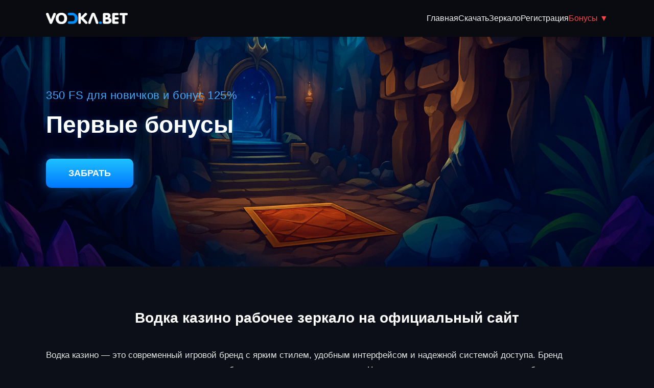

--- FILE ---
content_type: text/html; charset=UTF-8
request_url: https://santarini.ru/
body_size: 6202
content:

<!DOCTYPE html>
<html lang="ru">
  <head>
    <meta charset="UTF-8" />
    <meta name="viewport" content="width=device-width, initial-scale=1.0" />
    <title>
  Водка казино официальный сайт | Рабочее зеркало
    </title>
    <meta
      name="description"
      content="Водка казино 💥 официальный сайт онлайн казино с промокодом на фриспины и бонусом 6000 рублей. Регистрируйся и начни выигрывать!"/>
    <meta name="keywords" content="vodka casino, водка казино, казино водка, водка казино зеркало, vodka casino вход, водка казино вход, водка казино зеркало, vodka casino онлайн, водка казино онлайн">  
    <meta property="og:url" content="https://nacontrol.ru/vodka/">
    <meta property="twitter:site" content="https://nacontrol.ru/vodka/">
    <link rel="canonical" href="https://nacontrol.ru/vodka/" />
    <link rel="amphtml" href="https://vodka-amp.click/">


<link rel="alternate" href="https://santarini.ru/" hreflang="x-default" />
<link rel="alternate" href="https://nacontrol.ru/vodka/" hreflang="ru-RU" />
<link rel="alternate" href="https://nacontrol.ru/vodka/" hreflang="ru-KZ" />

    <link rel="icon" type="image/svg+xml" href="images/favicon.png" />
 <style>
body {
  margin: 0;
  background: #0c0f17;
   font-family: -apple-system,BlinkMacSystemFont,Arial,"Helvetica Neue",Helvetica,sans-serif;
	line-height: 1.4;
}
.header-bar {
  background: #090b11;
  padding: 25px 15px;
  box-shadow: 0 2px 10px rgba(0,0,0,0.3);
  position: relative;
  z-index: 50;
  overflow: visible;
}
.header-bar-cover {
	max-width: 1100px;
	margin: 0 auto;
  display: flex;
  align-items: center;
  justify-content: space-between;

}

.header-logo img {
  display: block;
	max-width: 160px;
}

.header-menu {
  display: flex;
  align-items: center;
  gap: 48px;
  position: relative;
}

.header-menu a {
  color: #f5f5f5;
  text-decoration: none;
  font-weight: 500;
  font-size: 16px;
  transition: color 0.3s ease;
}

.header-menu a:hover {
  color: #00b4ff;
}


.menu-dropdown {
  position: relative;
}

.menu-dropdown > a {
  color: #ff4444;
  cursor: pointer;
  display: inline-block;
}


.menu-dropdown::after {
  content: "";
  position: absolute;
  top: 100%;
  left: 0;
  width: 100%;
  height: 10px;
}


.menu-dropdown-content {
  position: absolute;
  top: calc(100% + 10px); 
  left: -40%;
  background: #121520;
  border-radius: 6px;
  box-shadow: 0 4px 16px rgba(0,0,0,0.6);
  display: none;
  flex-direction: column;
  min-width: 190px;
  padding: 8px 0;
  z-index: 100;
}

.menu-dropdown-content a {
  padding: 10px 18px;
  font-size: 15px;
  color: #f0f0f0;
  white-space: nowrap;
}

.menu-dropdown-content a:hover {
  background: #1b2130;
  color: #00b4ff;
}

.menu-dropdown:hover .menu-dropdown-content {
  display: flex;
}
.banner-wrapper {
  position: relative;
  min-height: 450px;
  background-image: url("images/vodka-bg.png");
  background-size: cover;
  background-position: center;
  background-repeat: no-repeat;
  overflow: hidden;
}

.banner-wrapper::before {
  content: "";
  position: absolute;
  inset: 0;
  background: linear-gradient(90deg, rgba(5,10,20,0.9) 0%, rgba(5,10,20,0.6) 40%, rgba(5,10,20,0.2) 100%);
  z-index: 1;
}

.banner-content {
	padding: 100px 0 0 0;
  position: relative;
  z-index: 2;
  max-width:1100px;
	margin: 0 auto;
}

/* логотип */
.banner-logo img {
  width: 180px;
  margin-bottom: 20px;
}

/* текст */
.banner-subtitle {
  font-size: 22px;
  color: #41aaff;
  margin-bottom: 10px;
  letter-spacing: 0.5px;
}

.banner-title {
  font-size: 46px;
  font-weight: 800;
  color: #fff;
  margin-bottom: 35px;
  text-shadow: 0 0 12px rgba(0, 132, 255, 0.3);
}

/* кнопка */
.banner-btn {
  display: inline-block;
  background: linear-gradient(180deg, #1ec2ff 0%, #0077ff 100%);
  color: #fff;
  text-transform: uppercase;
  font-weight: 700;
  font-size: 18px;
  padding: 16px 44px;
  border-radius: 10px;
  text-decoration: none;
  box-shadow: 0 0 25px rgba(0,150,255,0.5);
  transition: all 0.3s ease;
}

.banner-btn:hover {
  background: linear-gradient(180deg, #00aaff 0%, #0055ff 100%);
  box-shadow: 0 0 40px rgba(0,150,255,0.7);
  transform: translateY(-2px);
}
/* gamesec */
.section-block {
  text-align: center;
  padding: 60px 20px 40px;
  max-width:1100px;
  margin:0 auto;
}

.section-block h1 {
  font-size: 28px;
  font-weight: 800;
  color: #ffffff;
  line-height: 1.3;
  margin-bottom: 40px;
}

.section-image {
  display: flex;
  justify-content: center;
}

.section-image img {
  width: 100%;
	max-width: 900px;
  border-radius: 14px;
  box-shadow: 0 0 25px rgba(0, 0, 0, 0.4);
  transition: transform 0.3s ease, box-shadow 0.3s ease;
}

/* gamesecEdnd */
/* bar */
.info-bar {
  display: flex;
  justify-content: space-between;
  align-items: center;
  max-width: 1000px;
  margin: 60px auto;
  padding: 20px 40px;
  background: #0c1018;
  border-radius: 12px;
  box-shadow: 0 0 25px rgba(0, 0, 0, 0.4);
  font-size: 18px;
  font-weight: 600;
}
.info-bar span{
	color: #ffffff;
}
.info-item {
  display: flex;
  align-items: center;
  gap: 10px;
}

.info-icon {
  width: 26px;
  height: 26px;
  color: #00aaff;
  flex-shrink: 0;
  filter: drop-shadow(0 0 6px #00aaff);
}

.info-rating span:last-child {
  color: #00aaff;
}
.footer {
  background: #0c1018;
  padding: 60px 40px;
  border-top: 1px solid rgba(255, 255, 255, 0.05);
}

.footer-container {
  display: flex;
  justify-content: space-between;
  max-width: 1200px;
  margin: 0 auto;
  flex-wrap: wrap;
  gap: 40px;
}

.footer-column h3 {
  font-size: 18px;
  margin-bottom: 16px;
  color: #b5c6ff;
}

.footer-column ul {
  list-style: none;
  padding: 0;
  margin: 0;
}

.footer-column ul li {
  margin-bottom: 10px;
  font-size: 15px;
  line-height: 1.6;
  color: #d8d8d8;
}

.footer-column ul li a {
  color: #ffffff;
  text-decoration: none;
  transition: color 0.3s ease;
}

.footer-column ul li a:hover {
  color: #00baff;
}

.footer-logos {
  display: flex;
  align-items: center;
  gap: 20px;
  margin-top: 20px;
	flex-wrap: wrap;
	justify-content: center;
}

.footer-logos img {
  opacity: 0.9;
  transition: opacity 0.3s ease;
}

.footer-logos img:hover {
  opacity: 1;
}
article {
  margin: 20px auto;
  color: #e6e6e6;
	text-align: start;
  line-height: 1.75;
}

article p {
  font-size: 17px;
  margin-bottom: 18px;
}

article h2,
article h3 {
  color: #ffffff;
  font-weight: 700;
  margin: 40px 0 20px;
  line-height: 1.3;
}

article h2 {
  font-size: 26px;
  border-left: 4px solid #00aaff;
  padding-left: 10px;
}

article h3 {
  font-size: 22px;
}

article ul {
  margin: 15px 0 25px 30px;
  padding: 0;
}

article ul li {
  font-size: 17px;
  margin-bottom: 10px;
  list-style: none;
  position: relative;
  padding-left: 20px;
}

article ul li::before {
  content: "•";
  color: #00aaff;
  font-weight: bold;
  position: absolute;
  left: 0;
  top: 0;
}

article strong {
  color: #ffffff;
  font-weight: 700;
}
/* barEnd */
@media (max-width: 968px) {
	.footer-container{
		gap: 10px;
	}
	.footer{
		padding: 40px 25px;
	}
	.section-block{
		padding: 20px 25px;
	}
	.banner-content{
		padding: 0;
	}
	.banner-wrapper{
		min-height: auto;
		 padding: 40px 15px;
	}
	.menu-dropdown-content {
    left: 50%;
    margin-left: -120px;
	}
	.header-bar-cover{
		flex-flow: column;
		gap: 20px;
	}
	.header-menu {
  gap: 15px;
  flex-wrap: wrap;
  justify-content: center;
}
}
@media (max-width: 768px) {
	.banner-title{
		font-size: 25px;
	}
		.banner-content{
		text-align: center;
	}
	.info-bar{
		flex-flow: column;
		gap: 20px;
	}
  .banner-subtitle {
    font-size: 18px;
  }
  .banner-btn {
    font-size: 16px;
    padding: 14px 36px;
  }
}
</style>
  </head>
  <body>
  
<header class="header-bar">
	<div class="header-bar-cover">
  <div class="header-logo">
   <a href="/go/vodkabet/" target="_blank" rel="nofollow noopener">
   <img src="images/logo.png" alt="Vodka.bet"></a>
  </div>

  <nav class="header-menu">
       <a href="/go/vodkabet/" target="_blank" rel="nofollow noopener">Главная</a>
       <a href="/go/vodkabet/" target="_blank" rel="nofollow noopener">Скачать</a>
       <a href="/go/vodkabet/" target="_blank" rel="nofollow noopener">Зеркало</a>
       <a href="/go/vodkabet/" target="_blank" rel="nofollow noopener">Регистрация</a>
    <div class="menu-dropdown">
         <a href="/go/vodkabet/" target="_blank" rel="nofollow noopener">Бонусы ▼</a>
      <div class="menu-dropdown-content">
           <a href="/go/vodkabet/" target="_blank" rel="nofollow noopener">Бездепозитный бонус</a>
           <a href="/go/vodkabet/" target="_blank" rel="nofollow noopener">Промокоды</a>
      </div>
    </div>
  </nav>
	</div>
</header>
<section class="banner-wrapper">
<div class="banner-content">
  <div class="banner-subtitle">
    350 FS для новичков и бонус 125%  </div>
  <div class="banner-title">Первые бонусы</div>
  <a href="/go/vodkabet/" target="_blank" rel="nofollow noopener" class="banner-btn">Забрать</a>
</div>
</section>
<section class="section-block">
  <h1>Водка казино рабочее зеркало на официальный сайт</h1>
	<article>
  <p>Водка казино — это современный игровой бренд с ярким стилем, удобным интерфейсом и надежной системой доступа. Бренд ориентирован на игроков, которым важны стабильность, скорость и честность. Через зеркало можно играть, пополнять баланс и выводить выигрыши без ограничений, даже если основной сайт недоступен.</p>
  <p>Зеркало водки — это альтернативный адрес официального сайта, полностью повторяющий его структуру и функционал. Оно помогает обойти блокировки и обеспечивает безопасное соединение. Все данные пользователей защищены, а интерфейс зеркала ничем не отличается от оригинала: привычное меню, слоты, акции и поддержка 24/7.</p>
  <h2>Регистрация через Vodka Casino зеркало</h2>
  <p>После перехода по зеркалу можно создать аккаунт, и процедура ничем не отличается от регистрации на основном сайте. Всё происходит быстро и безопасно:</p>
  <ul>
    <li>Перейдите по действующей ссылке Vodka Casino зеркало.</li>
    <li>Нажмите «Регистрация» на главной странице.</li>
    <li>Введите адрес электронной почты, придумайте пароль и выберите валюту счёта.</li>
    <li>Подтвердите почту, перейдя по ссылке из письма.</li>
    <li>После активации войдите в личный кабинет и начните пользоваться платформой.</li>
  </ul>
  <p>Регистрация через зеркало полностью синхронизируется с официальной базой данных. Это значит, что все настройки, баланс и история операций доступны на любом домене — независимо от того, через какой адрес вы вошли.</p>
  <h2>FAQ</h2>
  <h3>Безопасно ли использовать зеркало</h3>
  <p>Да. Все зеркала Vodka Casino обслуживаются официальной командой и используют такие же протоколы защиты, как и основной домен. Передача данных происходит через зашифрованное соединение (SSL), что исключает возможность перехвата паролей или личной информации.</p>
  <h3>Что делать, если зеркало не открывается</h3>
  <p>Иногда доступ может временно прерываться из-за технических обновлений или блокировки домена. В этом случае стоит:</p>
  <ul>
    <li>очистить кэш и cookies браузера;</li>
    <li>проверить стабильность интернет-соединения;</li>
    <li>запросить новый адрес у службы поддержки.</li>
  </ul>
  
  <h3>Работает ли зеркало на мобильных устройствах?</h3>
  <p>Да. зеркало адаптировано под смартфоны и планшеты. Интерфейс автоматически подстраивается под экран, страницы загружаются быстро, а управление остается удобным. Никакие приложения устанавливать не нужно — все работает прямо через браузер.</p>
  <h3>Предоставляет ли Водка казино бонус для новичков?</h3>
  <p>Да, предусмотрен приветственный подарок для новых пользователей. После регистрации игрок может получить дополнительные средства на первый депозит или бесплатные вращения на выбранных слотах — в зависимости от текущих условий акции.</p>
  <h3>Какие преимущества доступны пользователям Водка Бет?</h3>
  <p>Предлагает своим игрокам комфортную и безопасную игровую среду. Пользователи получают доступ к большому выбору развлечений, стабильным выплатам, удобным платежным системам и профессиональной поддержке, работающей 24/7. Для новых и активных участников предусмотрены разнообразные акции и специальные предложения.</p>
  <h3>Сколько времени занимает регистрация?</h3>
  <p>Создание аккаунта занимает минимальное время — обычно не более пары минут. Достаточно указать основные данные, подтвердить электронную почту, и аккаунт будет активирован для входа и использования всех функций площадки.</p>
  <h3>Можно ли играть с телефона?</h3>
  <p>Да, сайт полностью адаптирован под мобильные устройства. Игроки могут входить через мобильный браузер и пользоваться всеми возможностями платформы без установки дополнительных программ. Интерфейс остается удобным и быстрым как на смартфонах, так и на планшетах.</p>
</article>
  <div class="section-image">
    <img src="images/gameblk.jpg" alt="Vodka казино – игровые автоматы">
  </div>
</section>
<div class="info-bar">
  <div class="info-item">
    <svg class="info-icon" xmlns="http://www.w3.org/2000/svg" viewBox="0 0 24 24" fill="currentColor">
      <path d="M12 2a10 10 0 1 0 10 10A10.011 10.011 0 0 0 12 2zm.25 5a1.25 1.25 0 1 1-1.25 1.25A1.25 1.25 0 0 1 12.25 7zm1.75 10h-2a1 1 0 0 1-1-1V11a1 1 0 1 1 2 0v4h1a1 1 0 0 1 0 2z"/>
    </svg>
    <span>Дата публикации: <strong>29.07.2025</strong></span>
  </div>

  <div class="info-item info-rating">
    <svg class="info-icon" xmlns="http://www.w3.org/2000/svg" viewBox="0 0 24 24" fill="currentColor">
      <path d="M12 .587l3.668 7.568L24 9.423l-6 5.854L19.336 24 12 19.771 4.664 24 6 15.277 0 9.423l8.332-1.268z"/>
    </svg>
    <span>Рейтинг казино: <strong><span>9.8</span>/10</strong></span>
  </div>
</div>
<footer class="footer">
  <div class="footer-container">
    <div class="footer-column">
      <h3>Информация</h3>
      <ul>
        <li>   <a href="/go/vodkabet/" target="_blank" rel="nofollow noopener">О компании</a></li>
        <li>   <a href="/go/vodkabet/" target="_blank" rel="nofollow noopener">Программа лояльности</a></li>
        <li>   <a href="/go/vodkabet/" target="_blank" rel="nofollow noopener">Турниры</a></li>
        <li>   <a href="/go/vodkabet/" target="_blank" rel="nofollow noopener">Фриспины за депозиты</a></li>
      </ul>
    </div>

    <div class="footer-column">
      <h3>Правила</h3>
      <ul>
        <li>   <a href="/go/vodkabet/" target="_blank" rel="nofollow noopener">Правила и условия</a></li>
        <li>   <a href="/go/vodkabet/" target="_blank" rel="nofollow noopener">Ответственная игра</a></li>
        <li>   <a href="/go/vodkabet/" target="_blank" rel="nofollow noopener">Политика конфиденциальности</a></li>
        <li>   <a href="/go/vodkabet/" target="_blank" rel="nofollow noopener">Партнерам</a></li>
      </ul>
    </div>

    <div class="footer-column">
      <h3>Поддержка</h3>
      <ul>
        <li>Служба поддержки работает 24/7</li>
        <li>Напишите нам в    <a href="/go/vodkabet/" target="_blank" rel="nofollow noopener">online chat</a> или    <a href="/go/vodkabet/" target="_blank" rel="nofollow noopener">на почту</a></li>
        <li>Этот сайт защищен reCAPTCHA и Google Privacy Policy, Terms of Service</li>
      </ul>
    </div>
  </div>
	      <div class="footer-logos">
					<img width="69" height="52" alt="GAMSTOP" decoding="async" class="lazyload" src="images/gamstop.webp">
					<img width="141" height="41" alt="GamCare" decoding="async" class="lazyload" src="images/gamcare.webp">
					<img width="196" height="26" alt="GambleAware" decoding="async" class="lazyload" src="images/gambleaware.webp">
      </div>
</footer>
  <script defer src="https://static.cloudflareinsights.com/beacon.min.js/vcd15cbe7772f49c399c6a5babf22c1241717689176015" integrity="sha512-ZpsOmlRQV6y907TI0dKBHq9Md29nnaEIPlkf84rnaERnq6zvWvPUqr2ft8M1aS28oN72PdrCzSjY4U6VaAw1EQ==" data-cf-beacon='{"version":"2024.11.0","token":"a667220c52a14b338a6cd5a7e0aab40c","r":1,"server_timing":{"name":{"cfCacheStatus":true,"cfEdge":true,"cfExtPri":true,"cfL4":true,"cfOrigin":true,"cfSpeedBrain":true},"location_startswith":null}}' crossorigin="anonymous"></script>
</body>
</html>
